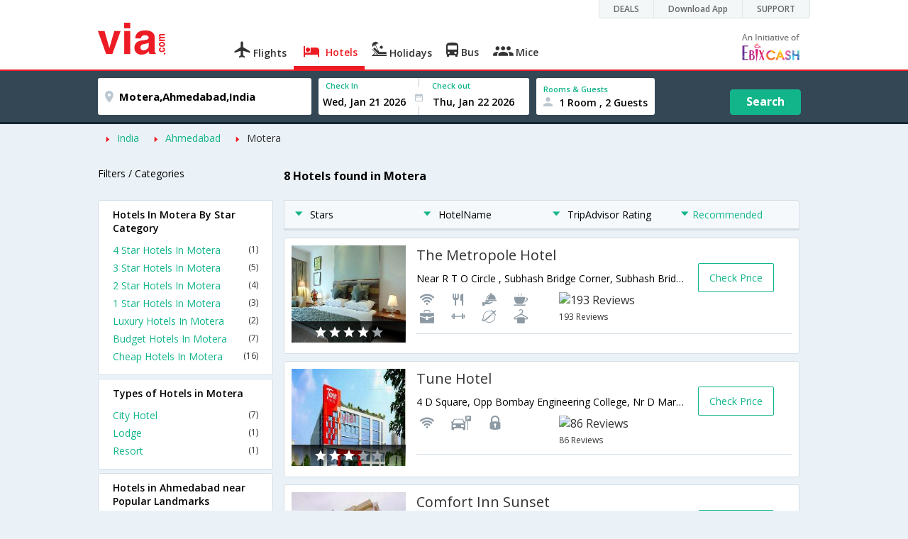

--- FILE ---
content_type: text/html
request_url: https://in.via.com/hotels/india/ahmedabad/hotels-in-motera
body_size: 9814
content:
<!doctype html><!--Set search box parameters--><html><head><meta http-equiv=Content-Type content="text/html; charset=utf-8"><meta charset=utf-8><meta name=format-detection content="telephone=no"><meta name=viewport content="width=device-width,initial-scale=1"><meta name=date content="Wed Jan 24 2018 19:10:52 GMT+0530 (IST)"><link href="//fonts.googleapis.com/css?family=Open+Sans:400,600,700,300,100" rel=stylesheet type=text/css><link rel=icon type=image/x-icon href=//images.via.com/static/img/general/favicon.ico><link rel=stylesheet href=//images.via.com/static/seo/static/stylesheets/test/via-seo.min.css><!-- <link rel="stylesheet" href="../v2/assets/stylesheets/via-seo.css"> --><meta name=title content="8 Hotels in Motera Ahmedabad.Upto 70% off|Via.com"><meta name=description content="Upto 70% off on Hotels in Motera, Ahmedabad Use Code HOTEL70. Book Hotels in Ahmedabad near Motera with best deals at Via.com."><meta name=keywords content="hotels in Motera, Motera hotels"><meta name=DC.title content="8 Hotels in Motera Ahmedabad.Upto 70% off|Via.com"><meta name=twitter:title content="8 Hotels in Motera Ahmedabad.Upto 70% off|Via.com"><meta name=twitter:description content="Upto 70% off on Hotels in Motera, Ahmedabad Use Code HOTEL70. Book Hotels in Ahmedabad near Motera with best deals at Via.com."><meta name=og:title content="8 Hotels in Motera Ahmedabad.Upto 70% off|Via.com"><meta name=og:description content="Upto 70% off on Hotels in Motera, Ahmedabad Use Code HOTEL70. Book Hotels in Ahmedabad near Motera with best deals at Via.com."><title>8 Hotels in Motera Ahmedabad.Upto 70% off|Via.com</title><!-- Google Tag Manager --><script>_vaGTM = [];</script><script>(function(w,d,s,l,i){w[l]=w[l]||[];w[l].push({'gtm.start':
    new Date().getTime(),event:'gtm.js'});var f=d.getElementsByTagName(s)[0],
    j=d.createElement(s),dl=l!='dataLayer'?'&l='+l:'';j.async=true;j.src=
    'https://www.googletagmanager.com/gtm.js?id='+i+dl;f.parentNode.insertBefore(j,f);
})(window,document,'script','_vaGTM','GTM-TL9VJSJ');</script><!-- End Google Tag Manager --><script>var pageOpts = pageOpts || {};
    pageOpts.env = "in";
    pageOpts.viewType = 'DESKTOP';
    pageOpts.currency = 'INR';
    pageOpts.currentEnv = "in";
    pageOpts.sysDate = '';
    pageOpts.isB2CEnv = true;
    pageOpts.pageId = "HOTEL_TEMPLATE_PARENT_REGION_HOTELS_IN_REGION";
    pageOpts.productType = "Hotel";
    pageOpts.pageType = "seo";
    pageOpts.accessToken = "553f5767-373f-4d98-9e6d-08fa87400a42";
    if (_vaGTM) {
        _vaGTM.push({pageOpts: pageOpts});
    }</script></head><body style="background-color: #ebf2f7"><header class="header u_white productsNav u_borderBottom u_gen-border-Btm-Red flt-wth m-hde"><div class=container><div class="row u_inlineblk u_width100 u_floatL"><div class="col-m-12 u_padL0 u_padR0"><div class="u_textR u_posR col-m-12 u_padL0 u_padR0"><div class="u_dispTable u_floatR hdr-curve-stick-border"><div class=customerNav><div><div class="element jsCustomerNavEl hideFromCustomer" id=DEALS><i class=secNavIcon></i> <a class=elementPad target=_blank href=/offers>DEALS</a></div><div class="element jsCustomerNavEl hideFromCustomer" id=DownloadApp><i class=secNavIcon></i> <a class=elementPad target=_blank href="http://play.google.com/store/apps/details?id=app.via&referrer=utm-country%3Did%26utm_source%3dHeader">Download App</a></div><div class="element jsCustomerNavEl hideFromCustomer" id=SUPPORT><i class=secNavIcon></i> <a class=elementPad target=_blank href=/contact-us>SUPPORT</a></div></div></div></div></div></div></div><div class="col-m-12 u_padL0 u_padR0"><div class="u_inlineblk col-m-2 u_padL0"><span class="icon-ViaLogo u_font45 u_clViaRed"></span></div><div class="u_inlineblk u_font14 col-m-10"><div class="u_padT16 u_clBlacklightbase hover-red u_font14 u_cursPoint u_floatL"><a class="u_txtDecoNone u_floatL product" href=/flight-tickets><span class="u_pad10 u_floatL u_fontW600"><span class="icon nav-weight icon-flightProductNav"></span> Flights</span></a></div><div class="u_padT16 u_clBlacklightbase hover-red u_font14 u_cursPoint u_floatL"><a class="u_txtDecoNone u_floatL product active" href=/hotels><span class="u_pad10 u_floatL u_fontW600"><span class="icon nav-weight icon-hotelProductNav"></span> Hotels</span></a></div><div class="u_padT16 u_clBlacklightbase hover-red u_font14 u_cursPoint u_floatL"><a class="u_txtDecoNone u_floatL product" href=/holidays><span class="u_pad10 u_floatL u_fontW600"><span class="icon nav-weight icon-holidayProductNav"></span> Holidays</span></a></div><div class="u_padT16 u_clBlacklightbase hover-red u_font14 u_cursPoint u_floatL"><a class="u_txtDecoNone u_floatL product" href=/bus-tickets><span class="u_pad10 u_floatL u_fontW600"><span class="icon nav-weight icon-busProductNav"></span> Bus</span></a></div><div class="u_padT16 u_clBlacklightbase hover-red u_font14 u_cursPoint u_floatL"><a class="u_txtDecoNone u_floatL product" href=/mice><span class="u_pad10 u_floatL u_fontW600"><span class="icon nav-weight icon-miceProductNav"></span> Mice</span></a></div><div class="u_padT16 u_inlineblk u_font14 u_floatR contact"><div class="call u_invisible"><div class=icon-Call></div><div class=text></div></div><a href=mailto: target=_blank class="email u_marR75 u_vertAlignTxtBtm u_invisible"><div class=icon-Mail></div><div class=text></div></a><a class="u_inlineblk u_vertAlignSub"><img src=//cdn.via.com/static/img/v1/newui/ph/general/banner/1512752214410_EbixcashLogoFD.png></a></div></div></div></div></header><div class=d-hde><div class=via-m-header role=banner><a href=/hotels/ class="via-header-cell via-logo-cell" data-ajax=false data-role=none target=_blank><span class=icon-ViaLogo></span> </a><span class="via-header-cell via-header-cell-text">Hotels </span><a href=/hotels/ class="via-header-cell via-logo-cell" data-ajax=false data-role=none style=float:right target=_blank><span class=icon-Search></span></a></div></div><div style=display:none class=isHomePageAv>{"isHomePage":true}</div><div style=display:none class=js-searchBoxOpts id=js-searchBoxOpts>{}</div><div style=display:none id=environmentVars>{}</div><div class="package-part v-bgbody flt-wth resBody" style="margin-bottom: 50px"><div class="modifySearchHotel wide isFixed m-hde"><!--Set search box parameters--><div class="searchBoxWide recentSearch m-hde"><div class=container><div class=content><form name=hotelSearchForm class="hotelSearchForm u_mar0"><div style=display:none id=environmentVars>""</div><div class=panel><div class="singleLineSBox flex justify-between item-center"><div class="SLElement destn flex direction-row u_width30"><div class="locationInputIcon flex justify-center item-center"><div class=location-icon></div></div><input type=text class="u_padL0 ui-autocomplete-input" name=destination placeholder="Enter City, Area or Hotel Name" id=destination value=Motera,Ahmedabad,India tabindex=1 autocomplete=off> <input type=hidden class=destinationCode value=6R174498></div><div class=SLElement><div class="u_inlineBlk flex justify-center direction-column dateCont cInDateCont" style=""><label class="u_clViaGreen u_font11 u_padL10 u_fontW600">Check In</label><input type=text class="u_padL10 u_padB0" placeholder="Select Check In Date" readonly="" name=checkIn id=checkIn tabindex=2 data-date="" value=""><div class="cal-arrow cIn"></div></div><div class="u_inlineBlk calIconHolder" style=width:13px><div class=calendar-icon></div></div><div class="u_inlineBlk flex justify-center direction-column dateCont cOutDateCont" style=""><label class="u_clViaGreen u_font11 u_padL5 u_fontW600">Check out</label><input type=text class=u_padB0 placeholder="Select Check Out Date" readonly="" name=checkOut id=checkOut data-date="" value=""><div class="cal-arrow cOut"></div></div></div><div class=SLElement><div class="element-room u_width100 flex justify-center direction-column"><label class="u_clViaGreen u_font11 u_padL10 u_fontW600 u_textCapitalize">Rooms &amp; Guests</label><div class="hotelRoomDropDown js-room u_padL10 u_padR10"><span class=person-icon></span> <span class="roomGuestCount u_font14 u_fontW600">1 Room, 2 Guests</span> <span class=drop-icon></span></div></div><div class=roomConfig style="display: none"><div class=roomConfigHeader><div class=arrow></div><div class=text>Enter guest details per room</div><div class=close></div></div><input type=hidden class=js-roomSelected value=selected><div class=roomConfigBody data-room=1 data-maxroom=8><div class=roomDiv id=room1><div class=roomNoDiv><span class=roomNumber>Room 1</span><span class="removeRoom via-processed">Remove Room</span></div><div class="counter-element adult js-count via-processed"><label>ADULTS <span>12+ Yrs</span></label><div><div class=minus>-</div><div class=count data-max=10 data-min=1>2</div><div class=plus>+</div></div></div><div class="counter-element child js-count via-processed"><label>CHILDREN <span>2 - 12 Yrs</span></label><div><div class=minus>-</div><div class=count data-max=3 data-min=0>0</div><div class=plus>+</div></div></div><div class=childAgeSelectContainer></div></div></div><div class=roomConfigFooter><div class=addRoom><span class=add-icon></span> Add Rooms</div><div class=done>Done!</div><div class=cancel>Cancel</div></div></div><div class="roomDiv cloneRoom"><div class=roomNoDiv><span class=roomNumber>Room 1</span><span class=removeRoom>Remove Room</span></div><div class="counter-element adult js-count"><label>ADULTS <span>12+ Yrs</span></label><div><div class=minus>-</div><div class=count data-max=10 data-min=1>1</div><div class=plus>+</div></div></div><div class="counter-element child js-count"><label>CHILDREN <span>2 - 12 Yrs</span></label><div><div class=minus>-</div><div class=count data-max=3 data-min=0>0</div><div class=plus>+</div></div></div><div class=childAgeSelectContainer></div></div><div class="childAge cloneChildAge"><p class="ageChildNo u_font12 u_fontW600 u_marB0"><span class=ageLabel>AGE</span>: Child</p><label class=customSBox><select><option value=1>1</option><option value=2>2</option><option value=3>3</option><option value=4>4</option><option value=5>5</option><option value=6>6</option><option value=7>7</option><option value=8>8</option><option value=9>9</option><option value=10>10</option><option value=11>11</option><option value=12>12</option></select></label></div></div><div class="flex self-end justify-center u_font12 u_clViaGreen"><div class=js-more-opts style="visibility: hidden">More options<span class="more-opts-icon u_marL5"></span></div><div class=more-opts-div><div class=more-opts-hdr><div class=arrow></div><div class=text>Optionals</div><div class=close></div></div><div class=more-opts-bd><div class="element countryBox"><p class=u_marB0>Nationality</p><label class=customSBox><select id=nationalityCountry><option value=137 selected="">India</option><option value=165138>United States of America</option><option value=164981>United Kingdom</option><option value=165021>France</option><option value=165038>China</option><option value=165167>Canada</option><option value=165168>Italy</option><option value=165177>Germany</option><option value=-1>Other</option></select></label></div><div class="element countryBox"><p class=u_marB0>Residence</p><label class=customSBox><select id=residenceCountry><option value=137 selected="">India</option><option value=165138>United States of America</option><option value=164981>United Kingdom</option><option value=165021>France</option><option value=165038>China</option><option value=165167>Canada</option><option value=165168>Italy</option><option value=165177>Germany</option><option value=-1>Other</option></select></label></div></div></div></div><div class="search-hotel flex self-end justify-center item-center">Search</div></div></div></form></div></div></div></div><div class="package-part v-bgbody flt-wth"><div class="container m-container-fld"><div class=row><div class="col-m-12 col-x-12 u_padL0 m-padR0"><!--topSeoLinks--><ul class="u_padL0 u_font14 u_mar0"><!--<li class="u_padtb10lr0"><a href="" class="u_clViaGreen"> Hotels in Bangalore</a></li>--><li class=u_pad10 style="float: left"><i class="icon-ArrowRightSmall2 u_font8 u_clViaRed u_padR5"></i> <a href=/hotels/India class=u_clViaGreen>India</a></li><!--<li class="u_padtb10lr0"><a href="" class="u_clViaGreen"> Hotels in Bangalore</a></li>--><li class=u_pad10 style="float: left"><i class="icon-ArrowRightSmall2 u_font8 u_clViaRed u_padR5"></i> <a href=/hotels/india/hotels-in-ahmedabad class=u_clViaGreen>Ahmedabad</a></li><!--<li class="u_padtb10lr0"><a href="" class="u_clViaGreen"> Hotels in Bangalore</a></li>--><li class=u_pad10 style="float: left"><i class="icon-ArrowRightSmall2 u_font8 u_clViaRed u_padR5"></i> <a href=/hotels/india/ahmedabad/hotels-in-motera class="">Motera</a></li></ul></div><div class="col-m-12 col-x-12 u_padL0 m-padR0"><div class="Packag-details-part flt-wth m-padT0"><div class="col-m-3 u_padL0 u_padR0 m-hde"><div class="u_font14 u_marT10 u_marB5 u_lnht3">Filters / Categories</div></div><div class="col-m-9 m-hde"><h1 class="u_font16 u_marT10 u_marB5 u_lnht3">8 Hotels found in Motera</h1></div><div class="col-m-9 col-x-12 col-m-push-3 m-padR0 u_padR0 m-padL0"><div class="package-details-itms m-bg-wte flt-wth u_padT5"><div class="col-m-12 col-x-12 u_padL0 u_padR0"><div class="col-m-12 col-x-12 u_padL0 u_padR0 m-hde"><div class="star-filter flt-wth"><div class=col-m-3><span class="u_floatL u_font14"><i class="icon-ArrowDownSmall u_floatL u_font6 u_padR10 u_padT5 u_clViaGreen"></i>Stars</span></div><div class=col-m-3><span class="u_floatL u_font14"><i class="icon-ArrowDownSmall u_floatL u_font6 u_padR10 u_padT5 u_clViaGreen"></i>HotelName</span></div><div class=col-m-3><span class="u_floatL u_font14"><i class="icon-ArrowDownSmall u_floatL u_font6 u_padR10 u_padT5 u_clViaGreen"></i>TripAdvisor Rating</span></div><div class=col-m-3><span class="u_floatL u_font14 u_clViaGreen"><i class="icon-ArrowDownSmall u_floatL u_font6 u_padR5 u_padT5"></i>Recommended</span></div></div></div><!-- Hotel result div--><div class="box flt-wth u_pad10 u_marT10 m-bdr-wth hotelNumber-1 js-hotel" data-hotelnumber=1 data-h_id=62551><div class="col-m-3 col-x-4 u_padL0"><a href=/hotels/the-metropole-hotel-62551 class="u_floatL u_posR"><img src=https://images4.via.com/static/hotel/images/3/62551/62551_11_t.jpg class=img-responsive alt="The Metropole Hotel"><div class="u_posA stare-rating-part u_textC u_width100 u_pad10"><span><i class="icon-RateStar m-font14 u_clWhite"></i> <i class="icon-RateStar m-font14 u_clWhite"></i> <i class="icon-RateStar m-font14 u_clWhite"></i> <i class="icon-RateStar m-font14 u_clWhite"></i> <i class="icon-RateStar m-font14 u_clDisabled"></i></span></div></a></div><div class="col-m-9 col col-x-8 u_padL0 u_padR0"><div class="border-bottom m-bdr-btm0 flt-wth"><div class="col-m-9 col-x-12 x-9 u_padL0"><div class=flt-wth><a href=/hotels/the-metropole-hotel-62551 class="u_ellipsis u_dispBlock u_txtDecoNone u_padB10 u_font20 u_width100"><span>The Metropole Hotel</span></a> <span class="u_dispBlock u_font14 u_width100 u_padB10 u_ellipsis">Near R T O Circle , Subhash Bridge Corner, Subhash Bridge, Opp RTO, Subhash bridge, Ahmedabad - 380027,Ahmedabad,Gujarat,India</span> <span class="flt-wth u_padB10"><span class="u_floatL u_width50 m-hde"><i class="amen26 u_font20 u_padL5 u_flt-gry"></i> <i class="amen42 u_font20 u_padL5 u_flt-gry"></i> <i class="amen43 u_font20 u_padL5 u_flt-gry"></i> <i class="amen11 u_font20 u_padL5 u_flt-gry"></i> <i class="amen7 u_font20 u_padL5 u_flt-gry"></i> <i class="amen23 u_font20 u_padL5 u_flt-gry"></i> <i class="amen52 u_font20 u_padL5 u_flt-gry"></i> <i class="amen27 u_font20 u_padL5 u_flt-gry"></i> </span><a href=# class="u_floatL u_width50 u_txtDecoNone m-padL0 m-container-fld u_padL10"><img src=https://www.tripadvisor.com/img/cdsi/img2/ratings/traveler/4.0-15902-5.svg class=u_height15 alt="193 Reviews"><br><span class="u_font12 m-floatR m-clr-grn">193 Reviews</span></a></span></div></div><div class="col-m-3 col-x-3 u_padL0 u_padR0 m-hde"><div class="u_floatL u_font14 bdr-grn-btn u_marT25 js-more-hotel" data-h_id=62551 style="cursor: pointer">Check Price</div></div></div></div></div><div class="box flt-wth u_pad10 u_marT10 m-bdr-wth hotelNumber-2 js-hotel" data-hotelnumber=2 data-h_id=236701><div class="col-m-3 col-x-4 u_padL0"><a href=/hotels/tune-hotel-236701 class="u_floatL u_posR"><img src=https://images4.via.com/static/hotel/images/10/236701/236701_0_t.jpg class=img-responsive alt="Tune Hotel"><div class="u_posA stare-rating-part u_textC u_width100 u_pad10"><span><i class="icon-RateStar m-font14 u_clWhite"></i> <i class="icon-RateStar m-font14 u_clWhite"></i> <i class="icon-RateStar m-font14 u_clWhite"></i> <i class="icon-RateStar m-font14 u_clDisabled"></i> <i class="icon-RateStar m-font14 u_clDisabled"></i></span></div></a></div><div class="col-m-9 col col-x-8 u_padL0 u_padR0"><div class="border-bottom m-bdr-btm0 flt-wth"><div class="col-m-9 col-x-12 x-9 u_padL0"><div class=flt-wth><a href=/hotels/tune-hotel-236701 class="u_ellipsis u_dispBlock u_txtDecoNone u_padB10 u_font20 u_width100"><span>Tune Hotel</span></a> <span class="u_dispBlock u_font14 u_width100 u_padB10 u_ellipsis">4 D Square, Opp Bombay Engineering College, Nr D Mart, Motera, Ahmedabad,Ahmedabad,Gujarat,India</span> <span class="flt-wth u_padB10"><span class="u_floatL u_width50 m-hde"><i class="amen26 u_font20 u_padL5 u_flt-gry"></i> <i class="amen36 u_font20 u_padL5 u_flt-gry"></i> <i class="amen44 u_font20 u_padL5 u_flt-gry"></i> </span><a href=# class="u_floatL u_width50 u_txtDecoNone m-padL0 m-container-fld u_padL10"><img src=https://www.tripadvisor.com/img/cdsi/img2/ratings/traveler/4.0-15902-5.svg class=u_height15 alt="86 Reviews"><br><span class="u_font12 m-floatR m-clr-grn">86 Reviews</span></a></span></div></div><div class="col-m-3 col-x-3 u_padL0 u_padR0 m-hde"><div class="u_floatL u_font14 bdr-grn-btn u_marT25 js-more-hotel" data-h_id=236701 style="cursor: pointer">Check Price</div></div></div></div></div><div class="box flt-wth u_pad10 u_marT10 m-bdr-wth hotelNumber-3 js-hotel" data-hotelnumber=3 data-h_id=23686><div class="col-m-3 col-x-4 u_padL0"><a href=/hotels/comfort-inn-sunset-23686 class="u_floatL u_posR"><img src=https://images4.via.com/static/hotel/images/1/23686/23686_0_t.jpg class=img-responsive alt="Comfort Inn Sunset"><div class="u_posA stare-rating-part u_textC u_width100 u_pad10"><span><i class="icon-RateStar m-font14 u_clWhite"></i> <i class="icon-RateStar m-font14 u_clWhite"></i> <i class="icon-RateStar m-font14 u_clWhite"></i> <i class="icon-RateStar m-font14 u_clDisabled"></i> <i class="icon-RateStar m-font14 u_clDisabled"></i></span></div></a></div><div class="col-m-9 col col-x-8 u_padL0 u_padR0"><div class="border-bottom m-bdr-btm0 flt-wth"><div class="col-m-9 col-x-12 x-9 u_padL0"><div class=flt-wth><a href=/hotels/comfort-inn-sunset-23686 class="u_ellipsis u_dispBlock u_txtDecoNone u_padB10 u_font20 u_width100"><span>Comfort Inn Sunset</span></a> <span class="u_dispBlock u_font14 u_width100 u_padB10 u_ellipsis">Airport Circle, Hansol,,Ahmedabad,Gujarat,India</span> <span class="flt-wth u_padB10"><span class="u_floatL u_width50 m-hde"><i class="amen26 u_font20 u_padL5 u_flt-gry"></i> <i class="amen43 u_font20 u_padL5 u_flt-gry"></i> <i class="amen11 u_font20 u_padL5 u_flt-gry"></i> <i class="amen7 u_font20 u_padL5 u_flt-gry"></i> <i class="amen23 u_font20 u_padL5 u_flt-gry"></i> <i class="amen4 u_font20 u_padL5 u_flt-gry"></i> <i class="amen6 u_font20 u_padL5 u_flt-gry"></i> <i class="amen52 u_font20 u_padL5 u_flt-gry"></i> </span><a href=# class="u_floatL u_width50 u_txtDecoNone m-padL0 m-container-fld u_padL10"><img src=https://www.tripadvisor.com/img/cdsi/img2/ratings/traveler/3.5-15902-5.svg class=u_height15 alt="100 Reviews"><br><span class="u_font12 m-floatR m-clr-grn">100 Reviews</span></a></span></div></div><div class="col-m-3 col-x-3 u_padL0 u_padR0 m-hde"><div class="u_floatL u_font14 bdr-grn-btn u_marT25 js-more-hotel" data-h_id=23686 style="cursor: pointer">Check Price</div></div></div></div></div><div class="box flt-wth u_pad10 u_marT10 m-bdr-wth hotelNumber-4 js-hotel" data-hotelnumber=4 data-h_id=251457><div class="col-m-3 col-x-4 u_padL0"><a href=/hotels/rj-residency-251457 class="u_floatL u_posR"><img src=https://images4.via.com/static/hotel/images/11/251457/251457_0_t.jpg class=img-responsive alt="RJ Residency"><div class="u_posA stare-rating-part u_textC u_width100 u_pad10"><span><i class="icon-RateStar m-font14 u_clWhite"></i> <i class="icon-RateStar m-font14 u_clDisabled"></i> <i class="icon-RateStar m-font14 u_clDisabled"></i> <i class="icon-RateStar m-font14 u_clDisabled"></i> <i class="icon-RateStar m-font14 u_clDisabled"></i></span></div></a></div><div class="col-m-9 col col-x-8 u_padL0 u_padR0"><div class="border-bottom m-bdr-btm0 flt-wth"><div class="col-m-9 col-x-12 x-9 u_padL0"><div class=flt-wth><a href=/hotels/rj-residency-251457 class="u_ellipsis u_dispBlock u_txtDecoNone u_padB10 u_font20 u_width100"><span>RJ Residency</span></a> <span class="u_dispBlock u_font14 u_width100 u_padB10 u_ellipsis">Airport Road, Ahmedabad,Ahmedabad,Gujarat,India</span> <span class="flt-wth u_padB10"><span class="u_floatL u_width50 m-hde"><i class="amen43 u_font20 u_padL5 u_flt-gry"></i> <i class="amen52 u_font20 u_padL5 u_flt-gry"></i> <i class="amen27 u_font20 u_padL5 u_flt-gry"></i> <i class="amen36 u_font20 u_padL5 u_flt-gry"></i> </span><a href=# class="u_floatL u_width50 u_txtDecoNone m-padL0 m-container-fld u_padL10"><img src=https://www.tripadvisor.com/img/cdsi/img2/ratings/traveler/3.5-15902-5.png class=u_height15 alt="94 Reviews"><br><span class="u_font12 m-floatR m-clr-grn">94 Reviews</span></a></span></div></div><div class="col-m-3 col-x-3 u_padL0 u_padR0 m-hde"><div class="u_floatL u_font14 bdr-grn-btn u_marT25 js-more-hotel" data-h_id=251457 style="cursor: pointer">Check Price</div></div></div></div></div><div class="box flt-wth u_pad10 u_marT10 m-bdr-wth hotelNumber-5 js-hotel" data-hotelnumber=5 data-h_id=1200273><div class="col-m-3 col-x-4 u_padL0"><a href=/hotels/hotel-jaunt-safari-residency-1200273 class="u_floatL u_posR"><img src=https://images4.via.com/static/hotel/images/49/1200273/1200273_1_t.jpg class=img-responsive alt="Hotel Jaunt Safari Residency"><div class="u_posA stare-rating-part u_textC u_width100 u_pad10"><span><i class="icon-RateStar m-font14 u_clWhite"></i> <i class="icon-RateStar m-font14 u_clWhite"></i> <i class="icon-RateStar m-font14 u_clDisabled"></i> <i class="icon-RateStar m-font14 u_clDisabled"></i> <i class="icon-RateStar m-font14 u_clDisabled"></i></span></div></a></div><div class="col-m-9 col col-x-8 u_padL0 u_padR0"><div class="border-bottom m-bdr-btm0 flt-wth"><div class="col-m-9 col-x-12 x-9 u_padL0"><div class=flt-wth><a href=/hotels/hotel-jaunt-safari-residency-1200273 class="u_ellipsis u_dispBlock u_txtDecoNone u_padB10 u_font20 u_width100"><span>Hotel Jaunt Safari Residency</span></a> <span class="u_dispBlock u_font14 u_width100 u_padB10 u_ellipsis">2nd Floor, Srushti Arcade, Opp Radha Swami Satsang, Motera Gandhinagar Cross Road, Motera,380005,Ahmedabad,Gujarat,India</span> <span class="flt-wth u_padB10"><span class="u_floatL u_width50 m-hde"><i class="amen26 u_font20 u_padL5 u_flt-gry"></i> <i class="amen43 u_font20 u_padL5 u_flt-gry"></i> <i class="amen52 u_font20 u_padL5 u_flt-gry"></i> <i class="amen27 u_font20 u_padL5 u_flt-gry"></i> <i class="amen16 u_font20 u_padL5 u_flt-gry"></i> <i class="amen17 u_font20 u_padL5 u_flt-gry"></i> <i class="amen29 u_font20 u_padL5 u_flt-gry"></i> <i class="amen36 u_font20 u_padL5 u_flt-gry"></i> </span><a href=# class="u_floatL u_width50 u_txtDecoNone m-padL0 m-container-fld u_padL10"><img src=http://www.tripadvisor.com/img/cdsi/img2/ratings/traveler/3.0-15902-1.gif class=u_height15 alt="1 Reviews"><br><span class="u_font12 m-floatR m-clr-grn">1 Reviews</span></a></span></div></div><div class="col-m-3 col-x-3 u_padL0 u_padR0 m-hde"><div class="u_floatL u_font14 bdr-grn-btn u_marT25 js-more-hotel" data-h_id=1200273 style="cursor: pointer">Check Price</div></div></div></div></div><div class="box flt-wth u_pad10 u_marT10 m-bdr-wth hotelNumber-6 js-hotel" data-hotelnumber=6 data-h_id=229009><div class="col-m-3 col-x-4 u_padL0"><a href=/hotels/hotel-airport-residency-229009 class="u_floatL u_posR"><img src=https://images4.via.com/static/hotel/images/10/229009/229009_0_t.jpg class=img-responsive alt="Hotel Airport Residency"><div class="u_posA stare-rating-part u_textC u_width100 u_pad10"><span><i class="icon-RateStar m-font14 u_clWhite"></i> <i class="icon-RateStar m-font14 u_clWhite"></i> <i class="icon-RateStar m-font14 u_clDisabled"></i> <i class="icon-RateStar m-font14 u_clDisabled"></i> <i class="icon-RateStar m-font14 u_clDisabled"></i></span></div></a></div><div class="col-m-9 col col-x-8 u_padL0 u_padR0"><div class="border-bottom m-bdr-btm0 flt-wth"><div class="col-m-9 col-x-12 x-9 u_padL0"><div class=flt-wth><a href=/hotels/hotel-airport-residency-229009 class="u_ellipsis u_dispBlock u_txtDecoNone u_padB10 u_font20 u_width100"><span>Hotel Airport Residency</span></a> <span class="u_dispBlock u_font14 u_width100 u_padB10 u_ellipsis">Airport Road, Airport Circle, Ahmedabad.,Ahmedabad,Gujarat,India</span> <span class="flt-wth u_padB10"><span class="u_floatL u_width50 m-hde"><i class="amen26 u_font20 u_padL5 u_flt-gry"></i> <i class="amen43 u_font20 u_padL5 u_flt-gry"></i> <i class="amen11 u_font20 u_padL5 u_flt-gry"></i> <i class="amen7 u_font20 u_padL5 u_flt-gry"></i> <i class="amen52 u_font20 u_padL5 u_flt-gry"></i> <i class="amen27 u_font20 u_padL5 u_flt-gry"></i> <i class="amen0 u_font20 u_padL5 u_flt-gry"></i> <i class="amen8 u_font20 u_padL5 u_flt-gry"></i> </span><a href=# class="u_floatL u_width50 u_txtDecoNone m-padL0 m-container-fld u_padL10"><img src=https://www.tripadvisor.com/img/cdsi/img2/ratings/traveler/2.5-15902-5.png class=u_height15 alt="28 Reviews"><br><span class="u_font12 m-floatR m-clr-grn">28 Reviews</span></a></span></div></div><div class="col-m-3 col-x-3 u_padL0 u_padR0 m-hde"><div class="u_floatL u_font14 bdr-grn-btn u_marT25 js-more-hotel" data-h_id=229009 style="cursor: pointer">Check Price</div></div></div></div></div><div class="box flt-wth u_pad10 u_marT10 m-bdr-wth hotelNumber-7 js-hotel" data-hotelnumber=7 data-h_id=234245><div class="col-m-3 col-x-4 u_padL0"><a href=/hotels/hotel-hill-park-inn-234245 class="u_floatL u_posR"><img src=https://images4.via.com/static/hotel/images/10/234245/234245_0_t.jpg class=img-responsive alt="Hotel Hill Park Inn"><div class="u_posA stare-rating-part u_textC u_width100 u_pad10"><span><i class="icon-RateStar m-font14 u_clWhite"></i> <i class="icon-RateStar m-font14 u_clWhite"></i> <i class="icon-RateStar m-font14 u_clWhite"></i> <i class="icon-RateStar m-font14 u_clDisabled"></i> <i class="icon-RateStar m-font14 u_clDisabled"></i></span></div></a></div><div class="col-m-9 col col-x-8 u_padL0 u_padR0"><div class="border-bottom m-bdr-btm0 flt-wth"><div class="col-m-9 col-x-12 x-9 u_padL0"><div class=flt-wth><a href=/hotels/hotel-hill-park-inn-234245 class="u_ellipsis u_dispBlock u_txtDecoNone u_padB10 u_font20 u_width100"><span>Hotel Hill Park Inn</span></a> <span class="u_dispBlock u_font14 u_width100 u_padB10 u_ellipsis">4 floor,Vittal Mall,Nr engg College,Visat Koba Rd.Motera near engg college,Ahmedabad,Gujarat,India</span> <span class="flt-wth u_padB10"><span class="u_floatL u_width50 m-hde"><i class="amen26 u_font20 u_padL5 u_flt-gry"></i> <i class="amen43 u_font20 u_padL5 u_flt-gry"></i> <i class="amen11 u_font20 u_padL5 u_flt-gry"></i> <i class="amen52 u_font20 u_padL5 u_flt-gry"></i> <i class="amen0 u_font20 u_padL5 u_flt-gry"></i> <i class="amen18 u_font20 u_padL5 u_flt-gry"></i> <i class="amen36 u_font20 u_padL5 u_flt-gry"></i> <i class="amen44 u_font20 u_padL5 u_flt-gry"></i></span></span></div></div><div class="col-m-3 col-x-3 u_padL0 u_padR0 m-hde"><div class="u_floatL u_font14 bdr-grn-btn u_marT25 js-more-hotel" data-h_id=234245 style="cursor: pointer">Check Price</div></div></div></div></div><div class="box flt-wth u_pad10 u_marT10 m-bdr-wth hotelNumber-8 js-hotel" data-hotelnumber=8 data-h_id=1200414><div class="col-m-3 col-x-4 u_padL0"><a href=/hotels/hotel-neelkanth-residency-1200414 class="u_floatL u_posR"><img src=https://images4.via.com/static/hotel/images/49/1200414/1200414_0_t.jpg class=img-responsive alt="Hotel Neelkanth Residency"><div class="u_posA stare-rating-part u_textC u_width100 u_pad10"><span><i class="icon-RateStar m-font14 u_clWhite"></i> <i class="icon-RateStar m-font14 u_clWhite"></i> <i class="icon-RateStar m-font14 u_clDisabled"></i> <i class="icon-RateStar m-font14 u_clDisabled"></i> <i class="icon-RateStar m-font14 u_clDisabled"></i></span></div></a></div><div class="col-m-9 col col-x-8 u_padL0 u_padR0"><div class="border-bottom m-bdr-btm0 flt-wth"><div class="col-m-9 col-x-12 x-9 u_padL0"><div class=flt-wth><a href=/hotels/hotel-neelkanth-residency-1200414 class="u_ellipsis u_dispBlock u_txtDecoNone u_padB10 u_font20 u_width100"><span>Hotel Neelkanth Residency</span></a> <span class="u_dispBlock u_font14 u_width100 u_padB10 u_ellipsis">2F, Srushti Arcade, Nr HP Petrol Pump Motera Gandhi Nagar Cross Road,Ahmedabad,Gujarat,India</span> <span class="flt-wth u_padB10"><span class="u_floatL u_width50 m-hde"><i class="amen26 u_font20 u_padL5 u_flt-gry"></i> <i class="amen42 u_font20 u_padL5 u_flt-gry"></i> <i class="amen43 u_font20 u_padL5 u_flt-gry"></i> <i class="amen52 u_font20 u_padL5 u_flt-gry"></i> <i class="amen27 u_font20 u_padL5 u_flt-gry"></i> <i class="amen40 u_font20 u_padL5 u_flt-gry"></i> <i class="amen54 u_font20 u_padL5 u_flt-gry"></i></span></span></div></div><div class="col-m-3 col-x-3 u_padL0 u_padR0 m-hde"><div class="u_floatL u_font14 bdr-grn-btn u_marT25 js-more-hotel" data-h_id=1200414 style="cursor: pointer">Check Price</div></div></div></div></div><!--From cms, dynamic data--><div class="package-guidance-part flt-wth border-top m-padL15 m-padR15"></div><!--End hotel result div--></div></div></div><div class="col-m-3 col-x-12 col-m-pull-9 u_padL0 u_padR0 m-padL15 m-padR15"><!--Left SEO Links--><div class="box u_padtb10lr20 u_marT5 u_floatL"><h2 class="u_font14 u_floatL u_dispBlock u_padB12 u_fontW600 u_mar0">Hotels In Motera By Star Category</h2><a href=/hotels/india/ahmedabad/4-star-hotels-in-motera class="u_font14 u_fontW400 u_padB6 flt-wth u_clViaGreen u_txtDecoNone link-no-1" target=_blank>4 Star Hotels In Motera <span class="u_floatR u_clBlack u_font12">(1)</span></a> <a href=/hotels/india/ahmedabad/3-star-hotels-in-motera class="u_font14 u_fontW400 u_padB6 flt-wth u_clViaGreen u_txtDecoNone link-no-1" target=_blank>3 Star Hotels In Motera <span class="u_floatR u_clBlack u_font12">(5)</span></a> <a href=/hotels/india/ahmedabad/2-star-hotels-in-motera class="u_font14 u_fontW400 u_padB6 flt-wth u_clViaGreen u_txtDecoNone link-no-1" target=_blank>2 Star Hotels In Motera <span class="u_floatR u_clBlack u_font12">(4)</span></a> <a href=/hotels/india/ahmedabad/1-star-hotels-in-motera class="u_font14 u_fontW400 u_padB6 flt-wth u_clViaGreen u_txtDecoNone link-no-1" target=_blank>1 Star Hotels In Motera <span class="u_floatR u_clBlack u_font12">(3)</span></a> <a href=/hotels/india/ahmedabad/luxury-hotels-in-motera class="u_font14 u_fontW400 u_padB6 flt-wth u_clViaGreen u_txtDecoNone link-no-1" target=_blank>Luxury Hotels In Motera <span class="u_floatR u_clBlack u_font12">(2)</span></a> <a href=/hotels/india/ahmedabad/budget-hotels-in-motera class="u_font14 u_fontW400 u_padB6 flt-wth u_clViaGreen u_txtDecoNone link-no-1" target=_blank>Budget Hotels In Motera <span class="u_floatR u_clBlack u_font12">(7)</span></a> <a href=/hotels/india/ahmedabad/cheap-hotels-in-motera class="u_font14 u_fontW400 u_padB6 flt-wth u_clViaGreen u_txtDecoNone link-no-1" target=_blank>Cheap Hotels In Motera <span class="u_floatR u_clBlack u_font12">(16)</span></a></div><div class="box u_padtb10lr20 u_marT5 u_floatL"><h2 class="u_font14 u_floatL u_dispBlock u_padB12 u_fontW600 u_mar0">Types of Hotels in Motera</h2><a href=/hotels/india/ahmedabad/city-hotel-in-motera class="u_font14 u_fontW400 u_padB6 flt-wth u_clViaGreen u_txtDecoNone link-no-4" target=_blank>City Hotel <span class="u_floatR u_clBlack u_font12">(7)</span></a> <a href=/hotels/india/ahmedabad/lodge-in-motera class="u_font14 u_fontW400 u_padB6 flt-wth u_clViaGreen u_txtDecoNone link-no-4" target=_blank>Lodge <span class="u_floatR u_clBlack u_font12">(1)</span></a> <a href=/hotels/india/ahmedabad/resort-in-motera class="u_font14 u_fontW400 u_padB6 flt-wth u_clViaGreen u_txtDecoNone link-no-4" target=_blank>Resort <span class="u_floatR u_clBlack u_font12">(1)</span></a></div><div class="box u_padtb10lr20 u_marT5 u_floatL"><h2 class="u_font14 u_floatL u_dispBlock u_padB12 u_fontW600 u_mar0">Hotels in Ahmedabad near Popular Landmarks</h2><a href=/hotels/india/ahmedabad/hotels-near-hathi-singh-temple class="u_font14 u_fontW400 u_padB6 flt-wth u_clViaGreen u_txtDecoNone link-no-5" target=_blank>Hathi Singh Temple <span class="u_floatR u_clBlack u_font12">(70)</span></a> <a href=/hotels/india/ahmedabad/hotels-near-iscon-mall class="u_font14 u_fontW400 u_padB6 flt-wth u_clViaGreen u_txtDecoNone link-no-5" target=_blank>Iscon Mall <span class="u_floatR u_clBlack u_font12">(22)</span></a> <a href=/hotels/india/ahmedabad/hotels-near-manek-chowk class="u_font14 u_fontW400 u_padB6 flt-wth u_clViaGreen u_txtDecoNone link-no-5" target=_blank>Manek Chowk <span class="u_floatR u_clBlack u_font12">(135)</span></a> <a href=/hotels/india/ahmedabad/hotels-near-naginawadi class="u_font14 u_fontW400 u_padB6 flt-wth u_clViaGreen u_txtDecoNone link-no-5" target=_blank>Naginawadi <span class="u_floatR u_clBlack u_font12">(17)</span></a> <a href=/hotels/india/ahmedabad/hotels-near-sanskar-kendra-museum class="u_font14 u_fontW400 u_padB6 flt-wth u_clViaGreen u_txtDecoNone link-no-5" target=_blank>Sanskar Kendra Museum <span class="u_floatR u_clBlack u_font12">(94)</span></a> <a href=/hotels/india/ahmedabad/hotels-near-sardar-patel-stadium class="u_font14 u_fontW400 u_padB6 flt-wth u_clViaGreen u_txtDecoNone link-no-5" target=_blank>Sardar Patel Stadium <span class="u_floatR u_clBlack u_font12">(84)</span></a> <a href=/hotels/india/ahmedabad/hotels-near-swaminarayan-temple class="u_font14 u_fontW400 u_padB6 flt-wth u_clViaGreen u_txtDecoNone link-no-5" target=_blank>Swaminarayan Temple <span class="u_floatR u_clBlack u_font12">(70)</span></a></div><div class="box u_padtb10lr20 u_marT5 u_floatL"><h2 class="u_font14 u_floatL u_dispBlock u_padB12 u_fontW600 u_mar0">Hotels in Ahmedabad by Location</h2><a href=/hotels/india/ahmedabad/hotels-in-dariapur class="u_font14 u_fontW400 u_padB6 flt-wth u_clViaGreen u_txtDecoNone link-no-6" target=_blank>Dariapur <span class="u_floatR u_clBlack u_font12">(196)</span></a> <a href=/hotels/india/ahmedabad/hotels-in-ellis-bridge class="u_font14 u_fontW400 u_padB6 flt-wth u_clViaGreen u_txtDecoNone link-no-6" target=_blank>Ellis Bridge <span class="u_floatR u_clBlack u_font12">(232)</span></a> <a href=/hotels/india/ahmedabad/hotels-in-gulbai-tekra class="u_font14 u_fontW400 u_padB6 flt-wth u_clViaGreen u_txtDecoNone link-no-6" target=_blank>Gulbai Tekra <span class="u_floatR u_clBlack u_font12">(197)</span></a> <a href=/hotels/india/ahmedabad/hotels-in-hansol class="u_font14 u_fontW400 u_padB6 flt-wth u_clViaGreen u_txtDecoNone link-no-6" target=_blank>Hansol <span class="u_floatR u_clBlack u_font12">(22)</span></a> <a href=/hotels/india/ahmedabad/hotels-in-jivraj-park class="u_font14 u_fontW400 u_padB6 flt-wth u_clViaGreen u_txtDecoNone link-no-6" target=_blank>Jivraj Park <span class="u_floatR u_clBlack u_font12">(55)</span></a> <a href=/hotels/india/ahmedabad/hotels-in-kalupur class="u_font14 u_fontW400 u_padB6 flt-wth u_clViaGreen u_txtDecoNone link-no-6" target=_blank>Kalupur <span class="u_floatR u_clBlack u_font12">(198)</span></a> <a href=/hotels/india/ahmedabad/hotels-in-kankaria class="u_font14 u_fontW400 u_padB6 flt-wth u_clViaGreen u_txtDecoNone link-no-6" target=_blank>Kankaria <span class="u_floatR u_clBlack u_font12">(163)</span></a> <a href=/hotels/india/ahmedabad/hotels-in-khadia class="u_font14 u_fontW400 u_padB6 flt-wth u_clViaGreen u_txtDecoNone link-no-6" target=_blank>Khadia <span class="u_floatR u_clBlack u_font12">(210)</span></a> <a href=/hotels/india/ahmedabad/hotels-in-khanpur class="u_font14 u_fontW400 u_padB6 flt-wth u_clViaGreen u_txtDecoNone link-no-6" target=_blank>Khanpur <span class="u_floatR u_clBlack u_font12">(221)</span></a> <a href=/hotels/india/ahmedabad/hotels-in-lal-darwaja class="u_font14 u_fontW400 u_padB6 flt-wth u_clViaGreen u_txtDecoNone more-links link-no-6" target=_blank>Lal Darwaja <span class="u_floatR u_clBlack u_font12">(216)</span></a> <a href=/hotels/india/ahmedabad/hotels-in-madhupura class="u_font14 u_fontW400 u_padB6 flt-wth u_clViaGreen u_txtDecoNone more-links link-no-6" target=_blank>Madhupura <span class="u_floatR u_clBlack u_font12">(186)</span></a> <a href=/hotels/india/ahmedabad/hotels-in-maninagar class="u_font14 u_fontW400 u_padB6 flt-wth u_clViaGreen u_txtDecoNone more-links link-no-6" target=_blank>Maninagar <span class="u_floatR u_clBlack u_font12">(140)</span></a> <a href=/hotels/india/ahmedabad/hotels-in-memnagar class="u_font14 u_fontW400 u_padB6 flt-wth u_clViaGreen u_txtDecoNone more-links link-no-6" target=_blank>Memnagar <span class="u_floatR u_clBlack u_font12">(120)</span></a> <a href=/hotels/india/ahmedabad/hotels-in-navrangpura class="u_font14 u_fontW400 u_padB6 flt-wth u_clViaGreen u_txtDecoNone more-links link-no-6" target=_blank>Navrangpura <span class="u_floatR u_clBlack u_font12">(247)</span></a> <a href=/hotels/india/ahmedabad/hotels-in-old-wadaj class="u_font14 u_fontW400 u_padB6 flt-wth u_clViaGreen u_txtDecoNone more-links link-no-6" target=_blank>Old Wadaj <span class="u_floatR u_clBlack u_font12">(132)</span></a> <a href=/hotels/india/ahmedabad/hotels-in-paldi class="u_font14 u_fontW400 u_padB6 flt-wth u_clViaGreen u_txtDecoNone more-links link-no-6" target=_blank>Paldi <span class="u_floatR u_clBlack u_font12">(232)</span></a> <a href=/hotels/india/ahmedabad/hotels-in-prahlad-nagar class="u_font14 u_fontW400 u_padB6 flt-wth u_clViaGreen u_txtDecoNone more-links link-no-6" target=_blank>Prahlad Nagar <span class="u_floatR u_clBlack u_font12">(48)</span></a> <a href=/hotels/india/ahmedabad/hotels-in-ramdev-nagar class="u_font14 u_fontW400 u_padB6 flt-wth u_clViaGreen u_txtDecoNone more-links link-no-6" target=_blank>Ramdev Nagar <span class="u_floatR u_clBlack u_font12">(58)</span></a> <a href=/hotels/india/ahmedabad/hotels-in-satellite class="u_font14 u_fontW400 u_padB6 flt-wth u_clViaGreen u_txtDecoNone more-links link-no-6" target=_blank>Satellite <span class="u_floatR u_clBlack u_font12">(108)</span></a> <a href=/hotels/india/ahmedabad/hotels-in-sola class="u_font14 u_fontW400 u_padB6 flt-wth u_clViaGreen u_txtDecoNone more-links link-no-6" target=_blank>Sola <span class="u_floatR u_clBlack u_font12">(52)</span></a> <a href=/hotels/india/ahmedabad/hotels-in-thaltej class="u_font14 u_fontW400 u_padB6 flt-wth u_clViaGreen u_txtDecoNone more-links link-no-6" target=_blank>Thaltej <span class="u_floatR u_clBlack u_font12">(75)</span></a> <a href=/hotels/india/ahmedabad/hotels-in-usmanpura class="u_font14 u_fontW400 u_padB6 flt-wth u_clViaGreen u_txtDecoNone more-links link-no-6" target=_blank>Usmanpura <span class="u_floatR u_clBlack u_font12">(208)</span></a> <a href=/hotels/india/ahmedabad/hotels-in-vejalpur class="u_font14 u_fontW400 u_padB6 flt-wth u_clViaGreen u_txtDecoNone more-links link-no-6" target=_blank>Vejalpur <span class="u_floatR u_clBlack u_font12">(53)</span></a> <span class="linkView_more u_curPointer u_font14 u_clViaGreen u_pad5 u_vertAlignMid u_marT10 u_fontW600 clear_fix js-see-more" data-index=6 style="cursor: pointer"><span class=u_vertAlignMid data-type=LEFT_PANEL12>View All</span> <i class="down_arrow toggle_arrow u_vertAlignMid u_vertAlignBtm u_marL5"></i></span></div><div class="box u_padtb10lr20 u_marT5 u_floatL"><h2 class="u_font14 u_floatL u_dispBlock u_padB12 u_fontW600 u_mar0">Hotels in nearby Cities</h2><a href=/hotels/india/hotels-in-shegaon-maharashtra class="u_font14 u_fontW400 u_padB6 flt-wth u_clViaGreen u_txtDecoNone link-no-8" target=_blank>Shegaon Maharashtra <span class="u_floatR u_clBlack u_font12">(22)</span></a> <a href=/hotels/india/hotels-in-shegaon-maharashtra class="u_font14 u_fontW400 u_padB6 flt-wth u_clViaGreen u_txtDecoNone link-no-8" target=_blank>Shegaon Maharashtra <span class="u_floatR u_clBlack u_font12">(129)</span></a></div><div class="box u_padtb10lr20 u_marT5 u_floatL"><h2 class="u_font14 u_floatL u_dispBlock u_padB12 u_fontW600 u_mar0">Hotels in nearby cities</h2><a href=/hotels/india/hotels-in-vadodara class="u_font14 u_fontW400 u_padB6 flt-wth u_clViaGreen u_txtDecoNone link-no-9" target=_blank>Vadodara <span class="u_floatR u_clBlack u_font12">(143)</span></a> <a href=/hotels/india/hotels-in-rajkot class="u_font14 u_fontW400 u_padB6 flt-wth u_clViaGreen u_txtDecoNone link-no-9" target=_blank>Rajkot <span class="u_floatR u_clBlack u_font12">(118)</span></a> <a href=/hotels/india/hotels-in-surat class="u_font14 u_fontW400 u_padB6 flt-wth u_clViaGreen u_txtDecoNone link-no-9" target=_blank>Surat <span class="u_floatR u_clBlack u_font12">(114)</span></a> <a href=/hotels/india/hotels-in-gandhinagar class="u_font14 u_fontW400 u_padB6 flt-wth u_clViaGreen u_txtDecoNone link-no-9" target=_blank>Gandhinagar <span class="u_floatR u_clBlack u_font12">(66)</span></a> <a href=/hotels/india/hotels-in-dwarka class="u_font14 u_fontW400 u_padB6 flt-wth u_clViaGreen u_txtDecoNone link-no-9" target=_blank>Dwarka <span class="u_floatR u_clBlack u_font12">(61)</span></a> <a href=/hotels/india/hotels-in-somnath class="u_font14 u_fontW400 u_padB6 flt-wth u_clViaGreen u_txtDecoNone link-no-9" target=_blank>Somnath <span class="u_floatR u_clBlack u_font12">(60)</span></a> <a href=/hotels/india/hotels-in-sasan-gir class="u_font14 u_fontW400 u_padB6 flt-wth u_clViaGreen u_txtDecoNone link-no-9" target=_blank>Sasan Gir <span class="u_floatR u_clBlack u_font12">(52)</span></a> <a href=/hotels/india/hotels-in-jamnagar class="u_font14 u_fontW400 u_padB6 flt-wth u_clViaGreen u_txtDecoNone link-no-9" target=_blank>Jamnagar <span class="u_floatR u_clBlack u_font12">(46)</span></a> <a href=/hotels/india/hotels-in-bhuj class="u_font14 u_fontW400 u_padB6 flt-wth u_clViaGreen u_txtDecoNone link-no-9" target=_blank>Bhuj <span class="u_floatR u_clBlack u_font12">(45)</span></a> <a href=/hotels/india/hotels-in-bhavnagar class="u_font14 u_fontW400 u_padB6 flt-wth u_clViaGreen u_txtDecoNone more-links link-no-9" target=_blank>Bhavnagar <span class="u_floatR u_clBlack u_font12">(38)</span></a> <a href=/hotels/india/hotels-in-kutch class="u_font14 u_fontW400 u_padB6 flt-wth u_clViaGreen u_txtDecoNone more-links link-no-9" target=_blank>Kutch <span class="u_floatR u_clBlack u_font12">(36)</span></a> <a href=/hotels/india/hotels-in-bharuch class="u_font14 u_fontW400 u_padB6 flt-wth u_clViaGreen u_txtDecoNone more-links link-no-9" target=_blank>Bharuch <span class="u_floatR u_clBlack u_font12">(33)</span></a> <a href=/hotels/india/hotels-in-junagadh class="u_font14 u_fontW400 u_padB6 flt-wth u_clViaGreen u_txtDecoNone more-links link-no-9" target=_blank>Junagadh <span class="u_floatR u_clBlack u_font12">(33)</span></a> <a href=/hotels/india/hotels-in-gandhidham class="u_font14 u_fontW400 u_padB6 flt-wth u_clViaGreen u_txtDecoNone more-links link-no-9" target=_blank>Gandhidham <span class="u_floatR u_clBlack u_font12">(29)</span></a> <a href=/hotels/india/hotels-in-vapi class="u_font14 u_fontW400 u_padB6 flt-wth u_clViaGreen u_txtDecoNone more-links link-no-9" target=_blank>Vapi <span class="u_floatR u_clBlack u_font12">(29)</span></a> <a href=/hotels/india/hotels-in-valsad class="u_font14 u_fontW400 u_padB6 flt-wth u_clViaGreen u_txtDecoNone more-links link-no-9" target=_blank>Valsad <span class="u_floatR u_clBlack u_font12">(18)</span></a> <a href=/hotels/india/hotels-in-anand class="u_font14 u_fontW400 u_padB6 flt-wth u_clViaGreen u_txtDecoNone more-links link-no-9" target=_blank>Anand <span class="u_floatR u_clBlack u_font12">(18)</span></a> <a href=/hotels/india/hotels-in-porbandar class="u_font14 u_fontW400 u_padB6 flt-wth u_clViaGreen u_txtDecoNone more-links link-no-9" target=_blank>Porbandar <span class="u_floatR u_clBlack u_font12">(18)</span></a> <a href=/hotels/india/hotels-in-ankleshwar class="u_font14 u_fontW400 u_padB6 flt-wth u_clViaGreen u_txtDecoNone more-links link-no-9" target=_blank>Ankleshwar <span class="u_floatR u_clBlack u_font12">(16)</span></a> <a href=/hotels/india/hotels-in-saputara class="u_font14 u_fontW400 u_padB6 flt-wth u_clViaGreen u_txtDecoNone more-links link-no-9" target=_blank>Saputara <span class="u_floatR u_clBlack u_font12">(16)</span></a> <a href=/hotels/india/hotels-in-surendranagar class="u_font14 u_fontW400 u_padB6 flt-wth u_clViaGreen u_txtDecoNone more-links link-no-9" target=_blank>Surendranagar <span class="u_floatR u_clBlack u_font12">(13)</span></a> <a href=/hotels/india/hotels-in-veraval class="u_font14 u_fontW400 u_padB6 flt-wth u_clViaGreen u_txtDecoNone more-links link-no-9" target=_blank>Veraval <span class="u_floatR u_clBlack u_font12">(12)</span></a> <a href=/hotels/india/hotels-in-mandavi class="u_font14 u_fontW400 u_padB6 flt-wth u_clViaGreen u_txtDecoNone more-links link-no-9" target=_blank>Mandavi <span class="u_floatR u_clBlack u_font12">(11)</span></a> <a href=/hotels/india/hotels-in-dahej class="u_font14 u_fontW400 u_padB6 flt-wth u_clViaGreen u_txtDecoNone more-links link-no-9" target=_blank>Dahej <span class="u_floatR u_clBlack u_font12">(10)</span></a> <a href=/hotels/india/hotels-in-morbi class="u_font14 u_fontW400 u_padB6 flt-wth u_clViaGreen u_txtDecoNone more-links link-no-9" target=_blank>Morbi <span class="u_floatR u_clBlack u_font12">(9)</span></a> <a href=/hotels/india/hotels-in-mundra class="u_font14 u_fontW400 u_padB6 flt-wth u_clViaGreen u_txtDecoNone more-links link-no-9" target=_blank>Mundra <span class="u_floatR u_clBlack u_font12">(9)</span></a> <a href=/hotels/india/hotels-in-mehsana class="u_font14 u_fontW400 u_padB6 flt-wth u_clViaGreen u_txtDecoNone more-links link-no-9" target=_blank>Mehsana <span class="u_floatR u_clBlack u_font12">(8)</span></a> <a href=/hotels/india/hotels-in-palanpur class="u_font14 u_fontW400 u_padB6 flt-wth u_clViaGreen u_txtDecoNone more-links link-no-9" target=_blank>Palanpur <span class="u_floatR u_clBlack u_font12">(8)</span></a> <a href=/hotels/india/hotels-in-himmatnagar class="u_font14 u_fontW400 u_padB6 flt-wth u_clViaGreen u_txtDecoNone more-links link-no-9" target=_blank>Himmatnagar <span class="u_floatR u_clBlack u_font12">(7)</span></a> <a href=/hotels/india/hotels-in-nadiad class="u_font14 u_fontW400 u_padB6 flt-wth u_clViaGreen u_txtDecoNone more-links link-no-9" target=_blank>Nadiad <span class="u_floatR u_clBlack u_font12">(6)</span></a> <a href=/hotels/india/hotels-in-mahesana class="u_font14 u_fontW400 u_padB6 flt-wth u_clViaGreen u_txtDecoNone more-links link-no-9" target=_blank>Mahesana <span class="u_floatR u_clBlack u_font12">(6)</span></a> <a href=/hotels/india/hotels-in-ambaji class="u_font14 u_fontW400 u_padB6 flt-wth u_clViaGreen u_txtDecoNone more-links link-no-9" target=_blank>Ambaji <span class="u_floatR u_clBlack u_font12">(5)</span></a> <a href=/hotels/india/hotels-in-jambughoda class="u_font14 u_fontW400 u_padB6 flt-wth u_clViaGreen u_txtDecoNone more-links link-no-9" target=_blank>Jambughoda <span class="u_floatR u_clBlack u_font12">(4)</span></a> <a href=/hotels/india/hotels-in-navsari class="u_font14 u_fontW400 u_padB6 flt-wth u_clViaGreen u_txtDecoNone more-links link-no-9" target=_blank>Navsari <span class="u_floatR u_clBlack u_font12">(4)</span></a> <a href=/hotels/india/hotels-in-mandvi class="u_font14 u_fontW400 u_padB6 flt-wth u_clViaGreen u_txtDecoNone more-links link-no-9" target=_blank>Mandvi <span class="u_floatR u_clBlack u_font12">(4)</span></a> <a href=/hotels/india/hotels-in-ambaji class="u_font14 u_fontW400 u_padB6 flt-wth u_clViaGreen u_txtDecoNone more-links link-no-9" target=_blank>Ambaji <span class="u_floatR u_clBlack u_font12">(4)</span></a> <a href=/hotels/india/hotels-in-dhordo class="u_font14 u_fontW400 u_padB6 flt-wth u_clViaGreen u_txtDecoNone more-links link-no-9" target=_blank>Dhordo <span class="u_floatR u_clBlack u_font12">(2)</span></a> <a href=/hotels/india/hotels-in-mahuva class="u_font14 u_fontW400 u_padB6 flt-wth u_clViaGreen u_txtDecoNone more-links link-no-9" target=_blank>Mahuva <span class="u_floatR u_clBlack u_font12">(2)</span></a> <a href=/hotels/india/hotels-in-rajpipla class="u_font14 u_fontW400 u_padB6 flt-wth u_clViaGreen u_txtDecoNone more-links link-no-9" target=_blank>Rajpipla <span class="u_floatR u_clBlack u_font12">(2)</span></a> <a href=/hotels/india/hotels-in-gondal class="u_font14 u_fontW400 u_padB6 flt-wth u_clViaGreen u_txtDecoNone more-links link-no-9" target=_blank>Gondal <span class="u_floatR u_clBlack u_font12">(2)</span></a> <a href=/hotels/india/hotels-in-virpur class="u_font14 u_fontW400 u_padB6 flt-wth u_clViaGreen u_txtDecoNone more-links link-no-9" target=_blank>Virpur <span class="u_floatR u_clBlack u_font12">(2)</span></a> <a href=/hotels/india/hotels-in-wankaner class="u_font14 u_fontW400 u_padB6 flt-wth u_clViaGreen u_txtDecoNone more-links link-no-9" target=_blank>Wankaner <span class="u_floatR u_clBlack u_font12">(2)</span></a> <a href=/hotels/india/hotels-in-patan class="u_font14 u_fontW400 u_padB6 flt-wth u_clViaGreen u_txtDecoNone more-links link-no-9" target=_blank>Patan <span class="u_floatR u_clBlack u_font12">(1)</span></a> <a href=/hotels/india/hotels-in-godhra class="u_font14 u_fontW400 u_padB6 flt-wth u_clViaGreen u_txtDecoNone more-links link-no-9" target=_blank>Godhra <span class="u_floatR u_clBlack u_font12">(1)</span></a> <a href=/hotels/india/hotels-in-bajana class="u_font14 u_fontW400 u_padB6 flt-wth u_clViaGreen u_txtDecoNone more-links link-no-9" target=_blank>Bajana <span class="u_floatR u_clBlack u_font12">(1)</span></a> <a href=/hotels/india/hotels-in-halol class="u_font14 u_fontW400 u_padB6 flt-wth u_clViaGreen u_txtDecoNone more-links link-no-9" target=_blank>Halol <span class="u_floatR u_clBlack u_font12">(1)</span></a> <a href=/hotels/india/hotels-in-balasinor class="u_font14 u_fontW400 u_padB6 flt-wth u_clViaGreen u_txtDecoNone more-links link-no-9" target=_blank>Balasinor <span class="u_floatR u_clBlack u_font12">(1)</span></a> <a href=/hotels/india/hotels-in-chhota-udepur class="u_font14 u_fontW400 u_padB6 flt-wth u_clViaGreen u_txtDecoNone more-links link-no-9" target=_blank>Chhota Udepur <span class="u_floatR u_clBlack u_font12">(1)</span></a> <a href=/hotels/india/hotels-in-jambugodha class="u_font14 u_fontW400 u_padB6 flt-wth u_clViaGreen u_txtDecoNone more-links link-no-9" target=_blank>Jambugodha <span class="u_floatR u_clBlack u_font12">(1)</span></a> <a href=/hotels/india/hotels-in-poshina class="u_font14 u_fontW400 u_padB6 flt-wth u_clViaGreen u_txtDecoNone more-links link-no-9" target=_blank>Poshina <span class="u_floatR u_clBlack u_font12">(1)</span></a> <a href=/hotels/india/hotels-in-rajula class="u_font14 u_fontW400 u_padB6 flt-wth u_clViaGreen u_txtDecoNone more-links link-no-9" target=_blank>Rajula <span class="u_floatR u_clBlack u_font12">(1)</span></a> <a href=/hotels/india/hotels-in-talala class="u_font14 u_fontW400 u_padB6 flt-wth u_clViaGreen u_txtDecoNone more-links link-no-9" target=_blank>Talala <span class="u_floatR u_clBlack u_font12">(1)</span></a> <a href=/hotels/india/hotels-in-palitana class="u_font14 u_fontW400 u_padB6 flt-wth u_clViaGreen u_txtDecoNone more-links link-no-9" target=_blank>Palitana <span class="u_floatR u_clBlack u_font12">(1)</span></a> <a href=/hotels/india/hotels-in-umbergaon class="u_font14 u_fontW400 u_padB6 flt-wth u_clViaGreen u_txtDecoNone more-links link-no-9" target=_blank>Umbergaon <span class="u_floatR u_clBlack u_font12">(1)</span></a> <a href=/hotels/india/hotels-in-pavagadh class="u_font14 u_fontW400 u_padB6 flt-wth u_clViaGreen u_txtDecoNone more-links link-no-9" target=_blank>Pavagadh <span class="u_floatR u_clBlack u_font12">(1)</span></a> <a href=/hotels/india/hotels-in-dasada class="u_font14 u_fontW400 u_padB6 flt-wth u_clViaGreen u_txtDecoNone more-links link-no-9" target=_blank>Dasada <span class="u_floatR u_clBlack u_font12">(1)</span></a> <span class="linkView_more u_curPointer u_font14 u_clViaGreen u_pad5 u_vertAlignMid u_marT10 u_fontW600 clear_fix js-see-more" data-index=9 style="cursor: pointer"><span class=u_vertAlignMid data-type=LEFT_PANEL12>View All</span> <i class="down_arrow toggle_arrow u_vertAlignMid u_vertAlignBtm u_marL5"></i></span></div><!--Product inter links--></div><!-- Interlink info about top hotels--><div class="col-m-12 col-x-12 u_padL0 m-padR15"><h2 class="u_fontW600 u_marB5 m-padL15">Hotels In Top International Cities</h2><!--<ul class="u_padL0 flt-n-part u_font14 u_lnht1_6">--><div class="col-m-4 col-x-4 clear_fix u_width24 u_floatL u_marT10"><a href=/hotels/united-kingdom/hotels-in-london class="u_font14 u_fontW400 u_clViaGreen text_flowellip white_nwrap overflow_hidden u_inlineblk">Hotels In London</a></div><div class="col-m-4 col-x-4 clear_fix u_width24 u_floatL u_marT10"><a href=/hotels/thailand/hotels-in-bangkok class="u_font14 u_fontW400 u_clViaGreen text_flowellip white_nwrap overflow_hidden u_inlineblk">Hotels In Bangkok</a></div><div class="col-m-4 col-x-4 clear_fix u_width24 u_floatL u_marT10"><a href=/hotels/indonesia/hotels-in-bali class="u_font14 u_fontW400 u_clViaGreen text_flowellip white_nwrap overflow_hidden u_inlineblk">Hotels In Bali</a></div><div class="col-m-4 col-x-4 clear_fix u_width24 u_floatL u_marT10"><a href=/hotels/thailand/hotels-in-phuket class="u_font14 u_fontW400 u_clViaGreen text_flowellip white_nwrap overflow_hidden u_inlineblk">Hotels In Phuket</a></div><div class="col-m-4 col-x-4 clear_fix u_width24 u_floatL u_marT10"><a href=/hotels/thailand/hotels-in-pattaya class="u_font14 u_fontW400 u_clViaGreen text_flowellip white_nwrap overflow_hidden u_inlineblk">Hotels In Pattaya</a></div><div class="col-m-4 col-x-4 clear_fix u_width24 u_floatL u_marT10"><a href=/hotels/united-arab-emirates/hotels-in-dubai class="u_font14 u_fontW400 u_clViaGreen text_flowellip white_nwrap overflow_hidden u_inlineblk">Hotels In Dubai</a></div><div class="col-m-4 col-x-4 clear_fix u_width24 u_floatL u_marT10"><a href=/hotels/indonesia/hotels-in-jakarta class="u_font14 u_fontW400 u_clViaGreen text_flowellip white_nwrap overflow_hidden u_inlineblk">Hotels In Jakarta</a></div><div class="col-m-4 col-x-4 clear_fix u_width24 u_floatL u_marT10"><a href=/hotels/malaysia/hotels-in-kuala-lumpur class="u_font14 u_fontW400 u_clViaGreen text_flowellip white_nwrap overflow_hidden u_inlineblk">Hotels In Kuala Lumpur</a></div><div class="col-m-4 col-x-4 clear_fix u_width24 u_floatL u_marT10"><a href=/hotels/netherlands/hotels-in-amsterdam class="u_font14 u_fontW400 u_clViaGreen text_flowellip white_nwrap overflow_hidden u_inlineblk">Hotels In Amsterdam</a></div><!--</ul>--></div><div class="col-m-12 col-x-12 u_padL0 m-padR15"><h2 class="u_fontW600 u_marB5 m-padL15">Hotels In India</h2><!--<ul class="u_padL0 flt-n-part u_font14 u_lnht1_6">--><div class="col-m-4 col-x-4 clear_fix u_width24 u_floatL u_marT10"><a href=/hotels/india/hotels-in-delhi class="u_font14 u_fontW400 u_clViaGreen text_flowellip white_nwrap overflow_hidden u_inlineblk">Hotels In Delhi</a></div><div class="col-m-4 col-x-4 clear_fix u_width24 u_floatL u_marT10"><a href=/hotels/india/hotels-in-bangalore class="u_font14 u_fontW400 u_clViaGreen text_flowellip white_nwrap overflow_hidden u_inlineblk">Hotels In Bangalore</a></div><div class="col-m-4 col-x-4 clear_fix u_width24 u_floatL u_marT10"><a href=/hotels/india/hotels-in-mumbai class="u_font14 u_fontW400 u_clViaGreen text_flowellip white_nwrap overflow_hidden u_inlineblk">Hotels In Mumbai</a></div><div class="col-m-4 col-x-4 clear_fix u_width24 u_floatL u_marT10"><a href=/hotels/india/hotels-in-srinagar class="u_font14 u_fontW400 u_clViaGreen text_flowellip white_nwrap overflow_hidden u_inlineblk">Hotels In Srinagar</a></div><div class="col-m-4 col-x-4 clear_fix u_width24 u_floatL u_marT10"><a href=/hotels/india/hotels-in-jaipur class="u_font14 u_fontW400 u_clViaGreen text_flowellip white_nwrap overflow_hidden u_inlineblk">Hotels In Jaipur</a></div><div class="col-m-4 col-x-4 clear_fix u_width24 u_floatL u_marT10"><a href=/hotels/india/hotels-in-chennai class="u_font14 u_fontW400 u_clViaGreen text_flowellip white_nwrap overflow_hidden u_inlineblk">Hotels In Chennai</a></div><div class="col-m-4 col-x-4 clear_fix u_width24 u_floatL u_marT10"><a href=/hotels/india/hotels-in-pune class="u_font14 u_fontW400 u_clViaGreen text_flowellip white_nwrap overflow_hidden u_inlineblk">Hotels In Pune</a></div><div class="col-m-4 col-x-4 clear_fix u_width24 u_floatL u_marT10"><a href=/hotels/india/hotels-in-cochin class="u_font14 u_fontW400 u_clViaGreen text_flowellip white_nwrap overflow_hidden u_inlineblk">Hotels In Cochin</a></div><div class="col-m-4 col-x-4 clear_fix u_width24 u_floatL u_marT10"><a href=/hotels/india/hotels-in-hyderabad class="u_font14 u_fontW400 u_clViaGreen text_flowellip white_nwrap overflow_hidden u_inlineblk">Hotels In Hyderabad</a></div><!--</ul>--></div></div></div></div></div></div></div><div class="searchbtn d-hde" style="position: fixed;text-align: center;width: 100%;bottom: 0"><a class="vm-buttons search-btn" id=search-flight-btn href=/hotels/ data-role=none data-ajax=false style="text-decoration: none;width: 100%;margin: 0px !important;font-size: 23px;border-radius: 0px;background: #ED1C24;color: white;padding: 15px 5px;text-align: center;box-shadow: 1px 2px 4px #666;border-radius: 3px;display: block">View Best Offers</a></div><div id=footerCont class=m-hde><!-- footer  --><div class="footer preFooter"><div class=container><div class=content><div class="group appsLink IN"><div class="inBlk u_width43"><h4>Download Via Mobile App & Get Amazing Discounts</h4><ul><li><a href="//play.google.com/store/apps/details?id=app.via&referrer=utm_source%3Dwebsitefooter" target=_blank><div class=GooglePlay-small></div></a></li><li><a href=//appsto.re/in/r6qG9.i target=_blank><div class=Istore-small></div></a></li></ul></div><div class="inBlk countryLinks u_width28"><h4>Country</h4><div class=countryList><div id=selectedList class=selectedList><div class="sprite India"></div>India <span class=low></span></div><div class=list id=listCont style=display:none><div class=eachCon><div class="sprite Singapore"></div><a href=//sg.via.com>Singapore</a></div><div class=eachCon><div class="sprite Indonesia"></div><a href=//www.via.id>Indonesia</a></div><div class=eachCon><div class="sprite Philippines"></div><a href=//via.com.ph>Philippines</a></div><div class=eachCon><div class="sprite UAE"></div><a href=//ae.via.com>UAE</a></div><div class=eachCon><div class="sprite India"></div><a href=//in.via.com>India</a></div><div class=eachCon><div class="sprite Thailand"></div><a href=//th.via.com>Thailand</a></div><div class=eachCon><div class="sprite Oman"></div><a href=//om.via.com>Oman</a></div><div class=eachCon><div class="sprite Saudi Arabia"></div><a href=//sa.via.com>Saudi Arabia</a></div><div class=eachCon><div class="sprite Hong Kong"></div><a href=//hk.via.com>Hong Kong</a></div></div></div></div><div class="inBlk socialMedia u_width28"><h4>Follow Us</h4><ul><a href=//www.facebook.com/viadotcom target=_blank><li class=fb></li></a><a href=//twitter.com/viadotcom target=_blank><li class=twt></li></a><a href=//www.youtube.com/user/ViadotcomOfficial target=_blank><li class=youTube></li></a><a href=//instagram.com/viadotcom/ target=_blank><li class=instagram></li></a><a href=//www.linkedin.com/company/via-com target=_blank><li class=linkedIn></li></a><a href=//plus.google.com/+viadotcom target=_blank><li class=googleP></li></a></ul></div></div></div></div></div><div class=footer><div class=container><div class=content><div class=group><div class=partition><ul><li class=head>Company</li><li><a href="/about?type=Us" target=_blank>About Us</a></li><li><a href="/about?type=Directors" target=_blank>Board of Directors</a></li><li><a href="/about?type=Press" target=_blank>Press</a></li><li><a href="/about?type=Investor" target=_blank>Investors</a></li></ul></div><div class="partition products-and-services"><ul><li class=head>Products & Services</li><li><a href=/flight-tickets target=_blank>Flights</a></li><li><a href=/hotels target=_blank>Hotels</a></li><li><a href=/holidays target=_blank>Holidays</a></li><li><a href=/bus-tickets target=_blank>Bus</a></li><li><a href=/mice target=_blank>Mice</a></li></ul></div><div class="partition support"><ul><li class=head>Support</li><li><a href=https://in.via.com/contact-us target=_blank>Contact</a></li><li><a href=http://blog.via.com/ target=_blank>Blog</a></li></ul></div><div class="partition Policies"><ul><li class=head>Policies&Terms</li><li><a href="https://in.via.com/static/csr_privacy_policy.html?v=01042016" target=_blank>CSR Policy</a></li><li><a href=https://in.via.com/static/privacypolicy.html target=_blank>Privacy Policy</a></li><li><a href=https://in.via.com/static/viacomterms.html target=_blank>Terms of Use</a></li><li><a href=http://blog.via.com/via-bug-bounty-program/ target=_blank>Bug Bounty</a></li></ul></div><div class="partition Suppliers"><ul><li class=head>For Suppliers & Affliates</li><li><a href=https://cards.via.com/viakeys target=_blank>Add Hotel</a></li><li><a href="http://www.viaworld.in/bdo?action1=MY_ACCOUNTS" target=_blank>Travel Agents</a></li><li><a href="https://corp.via.com/enterprise?utm_source=via&utm_medium=homepage&utm_campaign=signin-link#/" target=_blank>Corporates</a></li></ul></div></div><div class="group partners IN"><div class=inBlk><p></p><ul><li><div class="spriteIN PCI u_curPointer" onclick="JS_UTIL.CCPopUp('//seal.controlcase.com/', 3725135228);"></div></li></ul></div><div class="inBlk u_marR15"><p>Member Of</p><ul><li><div class="spriteIN IATA"></div></li><li><div class="spriteIN PATA"></div></li><li><div class="spriteIN TAFI"></div></li><li><div class="spriteIN TAAI"></div></li></ul></div><div class=inBlk><p>We Accept</p><ul><li class=u_marR10><i class="icon-Mastercard u_font22"></i></li><li class=u_marR10><i class="icon-Maestro u_font22"></i></li><li class=u_marR10><i class="icon-Visa u_font22"></i></li><li class=u_marR10><i class="icon-Amex u_font22"></i></li><li class=u_marR10><i class="icon-Rupay u_font22"></i></li></ul></div><div class=inBlk><p>Partners</p><div class="spriteIN TripAdviser-logo-grey"></div></div></div><div class="group clrbth"><p class=copyright>&copy; 2018 Via.com. All Rights Reserved</p></div></div></div></div></div><script src=//images.via.com/static/seo/static/js/min/jqueryMain.js></script><script>$( document ).ready( function(){
        //
    });
    $('.js-hotel').click(function () {
        if (navigator.userAgent.match(/Android/i)
            || navigator.userAgent.match(/webOS/i)
            || navigator.userAgent.match(/iPhone/i)
            || navigator.userAgent.match(/iPad/i)
            || navigator.userAgent.match(/iPod/i)
            || navigator.userAgent.match(/BlackBerry/i)
            || navigator.userAgent.match(/Windows Phone/i)
        ) {
            var id = $(this).attr('data-h_id');
            var url = window.location.origin + '/hotels/hotel-overview/9H' + id;
            var currDate = JS_UTIL.adjustDate({ days: 7 }, new Date());
            var dataODate = DATE_FORMATTER.format(currDate, "yyyy-mm-dd");
            currDate = JS_UTIL.adjustDate({ days: 8 }, new Date());
            var dataRDate = DATE_FORMATTER.format(currDate, "yyyy-mm-dd");
            url += "/" + dataODate.date + '/' + dataRDate.date + '/1/2-0';
            window.location.href = url;
        }
    });
    function openHotelSearchMobile() {
        if (navigator.userAgent.match(/Android/i)
            || navigator.userAgent.match(/webOS/i)
            || navigator.userAgent.match(/iPhone/i)
            || navigator.userAgent.match(/iPad/i)
            || navigator.userAgent.match(/iPod/i)
            || navigator.userAgent.match(/BlackBerry/i)
            || navigator.userAgent.match(/Windows Phone/i)
        ) {

            window.location.href = "/hotels/";
        }
    }</script><script src=//images.via.com/static/seo/static/js/min/test/utils.js></script><!-- <script src="../v2/assets/js/minified/utils.js"></script> --><script>$(function(){
        $('#selectedList').click(function(){
            $('#listCont').toggle();
        });
        $('body').mouseup(function(e){
            var container  = $("#listCont");
            if(!container.is(e.target) && container.has(e.target).length === 0 && e.target !== $('#selectedList')[0]){
                container.hide();
            }
        });
    });
    window.currency = 'INR';
    window.currencyCode = 'INR';</script><script src=https://apis.google.com/js/client:platform.js async defer=defer></script><script src=//images.via.com/static/seo/static/js/min/seoHotels.js></script></body></html>